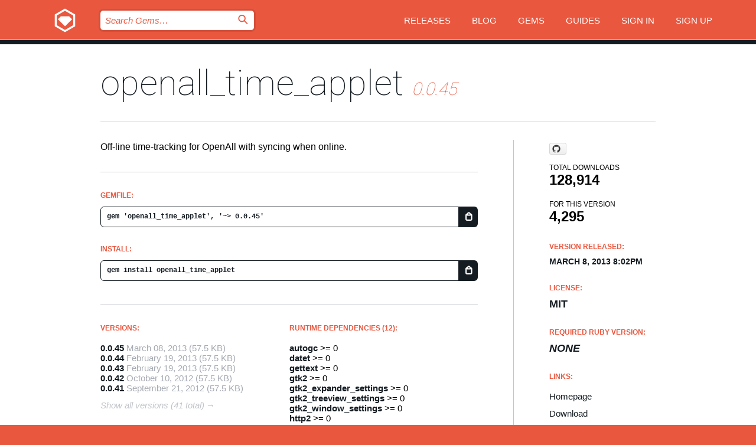

--- FILE ---
content_type: text/html; charset=utf-8
request_url: https://bundler.rubygems.org/gems/openall_time_applet
body_size: 5336
content:
<!DOCTYPE html>
<html lang="en">
  <head>
    <title>openall_time_applet | RubyGems.org | your community gem host</title>
    <meta charset="UTF-8">
    <meta content="width=device-width, initial-scale=1, maximum-scale=1, user-scalable=0" name="viewport">
    <meta name="google-site-verification" content="AuesbWQ9MCDMmC1lbDlw25RJzyqWOcDYpuaCjgPxEZY" />
    <link rel="apple-touch-icon" href="/apple-touch-icons/apple-touch-icon.png" />
      <link rel="apple-touch-icon" sizes="57x57" href="/apple-touch-icons/apple-touch-icon-57x57.png" />
      <link rel="apple-touch-icon" sizes="72x72" href="/apple-touch-icons/apple-touch-icon-72x72.png" />
      <link rel="apple-touch-icon" sizes="76x76" href="/apple-touch-icons/apple-touch-icon-76x76.png" />
      <link rel="apple-touch-icon" sizes="114x114" href="/apple-touch-icons/apple-touch-icon-114x114.png" />
      <link rel="apple-touch-icon" sizes="120x120" href="/apple-touch-icons/apple-touch-icon-120x120.png" />
      <link rel="apple-touch-icon" sizes="144x144" href="/apple-touch-icons/apple-touch-icon-144x144.png" />
      <link rel="apple-touch-icon" sizes="152x152" href="/apple-touch-icons/apple-touch-icon-152x152.png" />
      <link rel="apple-touch-icon" sizes="180x180" href="/apple-touch-icons/apple-touch-icon-180x180.png" />
    <link rel="mask-icon" href="/rubygems_logo.svg" color="#e9573f">
    <link rel="fluid-icon" href="/fluid-icon.png"/>
    <link rel="search" type="application/opensearchdescription+xml" title="RubyGems.org" href="/opensearch.xml">
    <link rel="shortcut icon" href="/favicon.ico" type="image/x-icon">
    <link rel="stylesheet" href="/assets/application-fda27980.css" />
    <link href="https://fonts.gstatic.com" rel="preconnect" crossorigin>
    <link href='https://fonts.googleapis.com/css?family=Roboto:100&amp;subset=greek,latin,cyrillic,latin-ext' rel='stylesheet' type='text/css'>
    
<link rel="alternate" type="application/atom+xml" href="https://feeds.feedburner.com/gemcutter-latest" title="RubyGems.org | Latest Gems">

    <meta name="csrf-param" content="authenticity_token" />
<meta name="csrf-token" content="3Z0VwLZ6OI5O8p-jGwJbrc2YzvKCjvn8uhGwEb5J5l5qGeGDqUWmYJv8TfalQZr1tBlldIIsER3S8KwOztm5HQ" />
      <link rel="alternate" type="application/atom+xml" title="openall_time_applet Version Feed" href="/gems/openall_time_applet/versions.atom" />
    <!-- canonical url -->
    <link rel="canonical" href="https://bundler.rubygems.org/gems/openall_time_applet/versions/0.0.45" />
    <!-- alternative language versions url -->
      <link rel="alternate" hreflang="en" href="https://bundler.rubygems.org/gems/openall_time_applet/versions/0.0.45?locale=en" />
      <link rel="alternate" hreflang="nl" href="https://bundler.rubygems.org/gems/openall_time_applet/versions/0.0.45?locale=nl" />
      <link rel="alternate" hreflang="zh-CN" href="https://bundler.rubygems.org/gems/openall_time_applet/versions/0.0.45?locale=zh-CN" />
      <link rel="alternate" hreflang="zh-TW" href="https://bundler.rubygems.org/gems/openall_time_applet/versions/0.0.45?locale=zh-TW" />
      <link rel="alternate" hreflang="pt-BR" href="https://bundler.rubygems.org/gems/openall_time_applet/versions/0.0.45?locale=pt-BR" />
      <link rel="alternate" hreflang="fr" href="https://bundler.rubygems.org/gems/openall_time_applet/versions/0.0.45?locale=fr" />
      <link rel="alternate" hreflang="es" href="https://bundler.rubygems.org/gems/openall_time_applet/versions/0.0.45?locale=es" />
      <link rel="alternate" hreflang="de" href="https://bundler.rubygems.org/gems/openall_time_applet/versions/0.0.45?locale=de" />
      <link rel="alternate" hreflang="ja" href="https://bundler.rubygems.org/gems/openall_time_applet/versions/0.0.45?locale=ja" />
    <!-- unmatched alternative language fallback -->
    <link rel="alternate" hreflang="x-default" href="https://bundler.rubygems.org/gems/openall_time_applet/versions/0.0.45" />

    <script type="importmap" data-turbo-track="reload">{
  "imports": {
    "jquery": "/assets/jquery-15a62848.js",
    "@rails/ujs": "/assets/@rails--ujs-2089e246.js",
    "application": "/assets/application-ae34b86d.js",
    "@hotwired/turbo-rails": "/assets/turbo.min-ad2c7b86.js",
    "@hotwired/stimulus": "/assets/@hotwired--stimulus-132cbc23.js",
    "@hotwired/stimulus-loading": "/assets/stimulus-loading-1fc53fe7.js",
    "@stimulus-components/clipboard": "/assets/@stimulus-components--clipboard-d9c44ea9.js",
    "@stimulus-components/dialog": "/assets/@stimulus-components--dialog-74866932.js",
    "@stimulus-components/reveal": "/assets/@stimulus-components--reveal-77f6cb39.js",
    "@stimulus-components/checkbox-select-all": "/assets/@stimulus-components--checkbox-select-all-e7db6a97.js",
    "github-buttons": "/assets/github-buttons-3337d207.js",
    "webauthn-json": "/assets/webauthn-json-74adc0e8.js",
    "avo.custom": "/assets/avo.custom-4b185d31.js",
    "stimulus-rails-nested-form": "/assets/stimulus-rails-nested-form-3f712873.js",
    "local-time": "/assets/local-time-a331fc59.js",
    "src/oidc_api_key_role_form": "/assets/src/oidc_api_key_role_form-223a59d4.js",
    "src/pages": "/assets/src/pages-64095f36.js",
    "src/transitive_dependencies": "/assets/src/transitive_dependencies-9280dc42.js",
    "src/webauthn": "/assets/src/webauthn-a8b5ca04.js",
    "controllers/application": "/assets/controllers/application-e33ffaa8.js",
    "controllers/autocomplete_controller": "/assets/controllers/autocomplete_controller-e9f78a76.js",
    "controllers/counter_controller": "/assets/controllers/counter_controller-b739ef1d.js",
    "controllers/dialog_controller": "/assets/controllers/dialog_controller-c788489b.js",
    "controllers/dropdown_controller": "/assets/controllers/dropdown_controller-baaf189b.js",
    "controllers/dump_controller": "/assets/controllers/dump_controller-5d671745.js",
    "controllers/exclusive_checkbox_controller": "/assets/controllers/exclusive_checkbox_controller-c624394a.js",
    "controllers/gem_scope_controller": "/assets/controllers/gem_scope_controller-9c330c45.js",
    "controllers": "/assets/controllers/index-236ab973.js",
    "controllers/nav_controller": "/assets/controllers/nav_controller-8f4ea870.js",
    "controllers/onboarding_name_controller": "/assets/controllers/onboarding_name_controller-a65c65ec.js",
    "controllers/radio_reveal_controller": "/assets/controllers/radio_reveal_controller-41774e15.js",
    "controllers/recovery_controller": "/assets/controllers/recovery_controller-b051251b.js",
    "controllers/reveal_controller": "/assets/controllers/reveal_controller-a90af4d9.js",
    "controllers/reveal_search_controller": "/assets/controllers/reveal_search_controller-8dc44279.js",
    "controllers/scroll_controller": "/assets/controllers/scroll_controller-07f12b0d.js",
    "controllers/search_controller": "/assets/controllers/search_controller-79d09057.js",
    "controllers/stats_controller": "/assets/controllers/stats_controller-5bae7b7f.js"
  }
}</script>
<link rel="modulepreload" href="/assets/jquery-15a62848.js" nonce="42e0e635a5b042e6097bdcb1b27b96b4">
<link rel="modulepreload" href="/assets/@rails--ujs-2089e246.js" nonce="42e0e635a5b042e6097bdcb1b27b96b4">
<link rel="modulepreload" href="/assets/application-ae34b86d.js" nonce="42e0e635a5b042e6097bdcb1b27b96b4">
<link rel="modulepreload" href="/assets/turbo.min-ad2c7b86.js" nonce="42e0e635a5b042e6097bdcb1b27b96b4">
<link rel="modulepreload" href="/assets/@hotwired--stimulus-132cbc23.js" nonce="42e0e635a5b042e6097bdcb1b27b96b4">
<link rel="modulepreload" href="/assets/stimulus-loading-1fc53fe7.js" nonce="42e0e635a5b042e6097bdcb1b27b96b4">
<link rel="modulepreload" href="/assets/@stimulus-components--clipboard-d9c44ea9.js" nonce="42e0e635a5b042e6097bdcb1b27b96b4">
<link rel="modulepreload" href="/assets/@stimulus-components--dialog-74866932.js" nonce="42e0e635a5b042e6097bdcb1b27b96b4">
<link rel="modulepreload" href="/assets/@stimulus-components--reveal-77f6cb39.js" nonce="42e0e635a5b042e6097bdcb1b27b96b4">
<link rel="modulepreload" href="/assets/@stimulus-components--checkbox-select-all-e7db6a97.js" nonce="42e0e635a5b042e6097bdcb1b27b96b4">
<link rel="modulepreload" href="/assets/github-buttons-3337d207.js" nonce="42e0e635a5b042e6097bdcb1b27b96b4">
<link rel="modulepreload" href="/assets/webauthn-json-74adc0e8.js" nonce="42e0e635a5b042e6097bdcb1b27b96b4">
<link rel="modulepreload" href="/assets/local-time-a331fc59.js" nonce="42e0e635a5b042e6097bdcb1b27b96b4">
<link rel="modulepreload" href="/assets/src/oidc_api_key_role_form-223a59d4.js" nonce="42e0e635a5b042e6097bdcb1b27b96b4">
<link rel="modulepreload" href="/assets/src/pages-64095f36.js" nonce="42e0e635a5b042e6097bdcb1b27b96b4">
<link rel="modulepreload" href="/assets/src/transitive_dependencies-9280dc42.js" nonce="42e0e635a5b042e6097bdcb1b27b96b4">
<link rel="modulepreload" href="/assets/src/webauthn-a8b5ca04.js" nonce="42e0e635a5b042e6097bdcb1b27b96b4">
<link rel="modulepreload" href="/assets/controllers/application-e33ffaa8.js" nonce="42e0e635a5b042e6097bdcb1b27b96b4">
<link rel="modulepreload" href="/assets/controllers/autocomplete_controller-e9f78a76.js" nonce="42e0e635a5b042e6097bdcb1b27b96b4">
<link rel="modulepreload" href="/assets/controllers/counter_controller-b739ef1d.js" nonce="42e0e635a5b042e6097bdcb1b27b96b4">
<link rel="modulepreload" href="/assets/controllers/dialog_controller-c788489b.js" nonce="42e0e635a5b042e6097bdcb1b27b96b4">
<link rel="modulepreload" href="/assets/controllers/dropdown_controller-baaf189b.js" nonce="42e0e635a5b042e6097bdcb1b27b96b4">
<link rel="modulepreload" href="/assets/controllers/dump_controller-5d671745.js" nonce="42e0e635a5b042e6097bdcb1b27b96b4">
<link rel="modulepreload" href="/assets/controllers/exclusive_checkbox_controller-c624394a.js" nonce="42e0e635a5b042e6097bdcb1b27b96b4">
<link rel="modulepreload" href="/assets/controllers/gem_scope_controller-9c330c45.js" nonce="42e0e635a5b042e6097bdcb1b27b96b4">
<link rel="modulepreload" href="/assets/controllers/index-236ab973.js" nonce="42e0e635a5b042e6097bdcb1b27b96b4">
<link rel="modulepreload" href="/assets/controllers/nav_controller-8f4ea870.js" nonce="42e0e635a5b042e6097bdcb1b27b96b4">
<link rel="modulepreload" href="/assets/controllers/onboarding_name_controller-a65c65ec.js" nonce="42e0e635a5b042e6097bdcb1b27b96b4">
<link rel="modulepreload" href="/assets/controllers/radio_reveal_controller-41774e15.js" nonce="42e0e635a5b042e6097bdcb1b27b96b4">
<link rel="modulepreload" href="/assets/controllers/recovery_controller-b051251b.js" nonce="42e0e635a5b042e6097bdcb1b27b96b4">
<link rel="modulepreload" href="/assets/controllers/reveal_controller-a90af4d9.js" nonce="42e0e635a5b042e6097bdcb1b27b96b4">
<link rel="modulepreload" href="/assets/controllers/reveal_search_controller-8dc44279.js" nonce="42e0e635a5b042e6097bdcb1b27b96b4">
<link rel="modulepreload" href="/assets/controllers/scroll_controller-07f12b0d.js" nonce="42e0e635a5b042e6097bdcb1b27b96b4">
<link rel="modulepreload" href="/assets/controllers/search_controller-79d09057.js" nonce="42e0e635a5b042e6097bdcb1b27b96b4">
<link rel="modulepreload" href="/assets/controllers/stats_controller-5bae7b7f.js" nonce="42e0e635a5b042e6097bdcb1b27b96b4">
<script type="module" nonce="42e0e635a5b042e6097bdcb1b27b96b4">import "application"</script>
  </head>

  <body class="" data-controller="nav" data-nav-expanded-class="mobile-nav-is-expanded">
    <!-- Top banner -->

    <!-- Policies acknowledgment banner -->
    

    <header class="header header--interior" data-nav-target="header collapse">
      <div class="l-wrap--header">
        <a title="RubyGems" class="header__logo-wrap" data-nav-target="logo" href="/">
          <span class="header__logo" data-icon="⬡">⬢</span>
          <span class="t-hidden">RubyGems</span>
</a>        <a class="header__club-sandwich" href="#" data-action="nav#toggle focusin->nav#focus mousedown->nav#mouseDown click@window->nav#hide">
          <span class="t-hidden">Navigation menu</span>
        </a>

        <div class="header__nav-links-wrap">
          <div class="header__search-wrap" role="search">
  <form data-controller="autocomplete" data-autocomplete-selected-class="selected" action="/search" accept-charset="UTF-8" method="get">
    <input type="search" name="query" id="query" placeholder="Search Gems&hellip;" class="header__search" autocomplete="off" aria-autocomplete="list" data-autocomplete-target="query" data-action="autocomplete#suggest keydown.down-&gt;autocomplete#next keydown.up-&gt;autocomplete#prev keydown.esc-&gt;autocomplete#hide keydown.enter-&gt;autocomplete#clear click@window-&gt;autocomplete#hide focus-&gt;autocomplete#suggest blur-&gt;autocomplete#hide" data-nav-target="search" />

    <ul class="suggest-list" role="listbox" data-autocomplete-target="suggestions"></ul>

    <template id="suggestion" data-autocomplete-target="template">
      <li class="menu-item" role="option" tabindex="-1" data-autocomplete-target="item" data-action="click->autocomplete#choose mouseover->autocomplete#highlight"></li>
    </template>

    <label id="querylabel" for="query">
      <span class="t-hidden">Search Gems&hellip;</span>
</label>
    <input type="submit" value="⌕" id="search_submit" class="header__search__icon" aria-labelledby="querylabel" data-disable-with="⌕" />

</form></div>


          <nav class="header__nav-links" data-controller="dropdown">

            <a class="header__nav-link " href="https://bundler.rubygems.org/releases">Releases</a>
            <a class="header__nav-link" href="https://blog.rubygems.org">Blog</a>

              <a class="header__nav-link" href="/gems">Gems</a>

            <a class="header__nav-link" href="https://guides.rubygems.org">Guides</a>

              <a class="header__nav-link " href="/sign_in">Sign in</a>
                <a class="header__nav-link " href="/sign_up">Sign up</a>
          </nav>
        </div>
      </div>
    </header>



    <main class="main--interior" data-nav-target="collapse">
        <div class="l-wrap--b">
            <h1 class="t-display page__heading">
              <a class="t-link--black" href="/gems/openall_time_applet">openall_time_applet</a>

                <i class="page__subheading">0.0.45</i>
            </h1>
          
          


<div class="l-overflow">
  <div class="l-colspan--l colspan--l--has-border">
      <div class="gem__intro">
        <div id="markup" class="gem__desc">
          <p>Off-line time-tracking for OpenAll with syncing when online.</p>
        </div>
      </div>

      <div class="gem__install">
        <h2 class="gem__ruby-version__heading t-list__heading">
          Gemfile:
          <div class="gem__code-wrap" data-controller="clipboard" data-clipboard-success-content-value="✔"><input type="text" name="gemfile_text" id="gemfile_text" value="gem &#39;openall_time_applet&#39;, &#39;~&gt; 0.0.45&#39;" class="gem__code" readonly="readonly" data-clipboard-target="source" /><span class="gem__code__icon" title="Copy to clipboard" data-action="click-&gt;clipboard#copy" data-clipboard-target="button">=</span></div>
        </h2>
        <h2 class="gem__ruby-version__heading t-list__heading">
          install:
          <div class="gem__code-wrap" data-controller="clipboard" data-clipboard-success-content-value="✔"><input type="text" name="install_text" id="install_text" value="gem install openall_time_applet" class="gem__code" readonly="readonly" data-clipboard-target="source" /><span class="gem__code__icon" title="Copy to clipboard" data-action="click-&gt;clipboard#copy" data-clipboard-target="button">=</span></div>
        </h2>
      </div>

      <div class="l-half--l">
        <div class="versions">
          <h3 class="t-list__heading">Versions:</h3>
          <ol class="gem__versions t-list__items">
            <li class="gem__version-wrap">
  <a class="t-list__item" href="/gems/openall_time_applet/versions/0.0.45">0.0.45</a>
  <small class="gem__version__date">March 08, 2013</small>

  <span class="gem__version__date">(57.5 KB)</span>
</li>
<li class="gem__version-wrap">
  <a class="t-list__item" href="/gems/openall_time_applet/versions/0.0.44">0.0.44</a>
  <small class="gem__version__date">February 19, 2013</small>

  <span class="gem__version__date">(57.5 KB)</span>
</li>
<li class="gem__version-wrap">
  <a class="t-list__item" href="/gems/openall_time_applet/versions/0.0.43">0.0.43</a>
  <small class="gem__version__date">February 19, 2013</small>

  <span class="gem__version__date">(57.5 KB)</span>
</li>
<li class="gem__version-wrap">
  <a class="t-list__item" href="/gems/openall_time_applet/versions/0.0.42">0.0.42</a>
  <small class="gem__version__date">October 10, 2012</small>

  <span class="gem__version__date">(57.5 KB)</span>
</li>
<li class="gem__version-wrap">
  <a class="t-list__item" href="/gems/openall_time_applet/versions/0.0.41">0.0.41</a>
  <small class="gem__version__date">September 21, 2012</small>

  <span class="gem__version__date">(57.5 KB)</span>
</li>

          </ol>
            <a class="gem__see-all-versions t-link--gray t-link--has-arrow" href="https://bundler.rubygems.org/gems/openall_time_applet/versions">Show all versions (41 total)</a>
        </div>
      </div>

    <div class = "l-half--l">
        <div class="dependencies gem__dependencies" id="runtime_dependencies">
    <h3 class="t-list__heading">Runtime Dependencies (12):</h3>
    <div class="t-list__items">
          <div class="gem__requirement-wrap">
            <a class="t-list__item" href="/gems/autogc"><strong>autogc</strong></a>
            &gt;= 0
          </div>
          <div class="gem__requirement-wrap">
            <a class="t-list__item" href="/gems/datet"><strong>datet</strong></a>
            &gt;= 0
          </div>
          <div class="gem__requirement-wrap">
            <a class="t-list__item" href="/gems/gettext"><strong>gettext</strong></a>
            &gt;= 0
          </div>
          <div class="gem__requirement-wrap">
            <a class="t-list__item" href="/gems/gtk2"><strong>gtk2</strong></a>
            &gt;= 0
          </div>
          <div class="gem__requirement-wrap">
            <a class="t-list__item" href="/gems/gtk2_expander_settings"><strong>gtk2_expander_settings</strong></a>
            &gt;= 0
          </div>
          <div class="gem__requirement-wrap">
            <a class="t-list__item" href="/gems/gtk2_treeview_settings"><strong>gtk2_treeview_settings</strong></a>
            &gt;= 0
          </div>
          <div class="gem__requirement-wrap">
            <a class="t-list__item" href="/gems/gtk2_window_settings"><strong>gtk2_window_settings</strong></a>
            &gt;= 0
          </div>
          <div class="gem__requirement-wrap">
            <a class="t-list__item" href="/gems/http2"><strong>http2</strong></a>
            &gt;= 0
          </div>
          <div class="gem__requirement-wrap">
            <a class="t-list__item" href="/gems/json"><strong>json</strong></a>
            &gt;= 0
          </div>
          <div class="gem__requirement-wrap">
            <a class="t-list__item" href="/gems/knjrbfw"><strong>knjrbfw</strong></a>
            &gt;= 0
          </div>
          <div class="gem__requirement-wrap">
            <a class="t-list__item" href="/gems/rmagick"><strong>rmagick</strong></a>
            &gt;= 0
          </div>
          <div class="gem__requirement-wrap">
            <a class="t-list__item" href="/gems/sqlite3"><strong>sqlite3</strong></a>
            &gt;= 0
          </div>
    </div>
  </div>

        <div class="dependencies gem__dependencies" id="development_dependencies">
    <h3 class="t-list__heading">Development Dependencies (4):</h3>
    <div class="t-list__items">
          <div class="gem__requirement-wrap">
            <a class="t-list__item" href="/gems/bundler"><strong>bundler</strong></a>
            &gt;= 1.0.0
          </div>
          <div class="gem__requirement-wrap">
            <a class="t-list__item" href="/gems/jeweler"><strong>jeweler</strong></a>
            ~&gt; 1.8.3
          </div>
          <div class="gem__requirement-wrap">
            <a class="t-list__item" href="/gems/rdoc"><strong>rdoc</strong></a>
            ~&gt; 3.12
          </div>
          <div class="gem__requirement-wrap">
            <a class="t-list__item" href="/gems/rspec"><strong>rspec</strong></a>
            ~&gt; 2.8.0
          </div>
    </div>
  </div>

        <div class="dependencies_list">
          <a class="gem__see-all-versions t-link--gray t-link--has-arrow push--s" href="/gems/openall_time_applet/versions/0.0.45/dependencies">Show all transitive dependencies</a>
        </div>
    </div>


    <div class="gem__members">

    <h3 class="t-list__heading">Owners:</h3>
    <div class="gem__users">
      <a alt="kaspernj" title="kaspernj" href="/profiles/kaspernj"><img id="gravatar-51514" width="48" height="48" src="/users/51514/avatar.jpeg?size=48&amp;theme=light" /></a>
    </div>




    <h3 class="t-list__heading">Authors:</h3>
    <ul class="t-list__items">
      <li class="t-list__item">
        <p>Kasper Johansen</p>
      </li>
    </ul>

    <h3 class="t-list__heading">SHA 256 checksum:</h3>
    <div class="gem__code-wrap" data-controller="clipboard" data-clipboard-success-content-value="✔"><input type="text" name="gem_sha_256_checksum" id="gem_sha_256_checksum" value="892ce046816a8a3eb42660111bd4552bba1dfd6e2a721ebda08de32996849acb" class="gem__code" readonly="readonly" data-clipboard-target="source" /><span class="gem__code__icon" title="Copy to clipboard" data-action="click-&gt;clipboard#copy" data-clipboard-target="button">=</span></div>


</div>

    <div class="gem__navigation">
    <a class="gem__previous__version" href="/gems/openall_time_applet/versions/0.0.44">← Previous version</a>

</div>

  </div>

  <div class="gem__aside l-col--r--pad">
    <span class="github-btn" data-user="kaspernj" data-repo="openall_time_applet" data-type="star" data-count="true" data-size="large">
  <a class="gh-btn" href="#" rel="noopener noreferrer" target="_blank">
    <span class="gh-ico" aria-hidden="true"></span>
    <span class="gh-text"></span>
  </a>
  <a class="gh-count" href="#" rel="noopener noreferrer" target="_blank" aria-hidden="true"></a>
</span>
  <div class="gem__downloads-wrap" data-href="/api/v1/downloads/openall_time_applet-0.0.45.json">
    <h2 class="gem__downloads__heading t-text--s">
      Total downloads
      <span class="gem__downloads">128,914</span>
    </h2>
    <h2 class="gem__downloads__heading t-text--s">
      For this version
      <span class="gem__downloads">4,295</span>
    </h2>
  </div>

  <h2 class="gem__ruby-version__heading t-list__heading">
    Version Released:
    <span class="gem__rubygem-version-age">
      <p><time datetime="2013-03-08T20:02:03Z" data-local="time-ago">March  8, 2013  8:02pm</time></p>
    </span>
  </h2>

  <h2 class="gem__ruby-version__heading t-list__heading">
    License:
    <span class="gem__ruby-version">
      <p>MIT</p>
    </span>
  </h2>
  <h2 class="gem__ruby-version__heading t-list__heading">
    Required Ruby Version:
    <i class="gem__ruby-version">
        None
    </i>
  </h2>
  <h3 class="t-list__heading">Links:</h3>
  <div class="t-list__items">
      <a rel="nofollow" class="gem__link t-list__item" id="home" href="http://github.com/kaspernj/openall_time_applet">Homepage</a>
      <a rel="nofollow" class="gem__link t-list__item" id="download" href="/downloads/openall_time_applet-0.0.45.gem">Download</a>
    <a class="gem__link t-list__item" href="https://my.diffend.io/gems/openall_time_applet/prev/0.0.45">Review changes</a>
    <a class="gem__link t-list__item" id="badge" href="https://badge.fury.io/rb/openall_time_applet/install">Badge</a>
    <a class="toggler gem__link t-list__item" id="subscribe" href="/sign_in">Subscribe</a>
    <a class="gem__link t-list__item" id="rss" href="/gems/openall_time_applet/versions.atom">RSS</a>
    <a class="gem__link t-list__item" href="mailto:support@rubygems.org?subject=Reporting Abuse on openall_time_applet">Report abuse</a>
    <a rel="nofollow" class="gem__link t-list__item" id="reverse_dependencies" href="/gems/openall_time_applet/reverse_dependencies">Reverse dependencies</a>
    
    
    
    
    
  </div>
</div>

</div>

        </div>
    </main>

    <footer class="footer" data-nav-target="collapse">
      <div class="l-wrap--footer">
        <div class="l-overflow">
          <div class="nav--v l-col--r--pad">
            <a class="nav--v__link--footer" href="https://status.rubygems.org">Status</a>
            <a class="nav--v__link--footer" href="https://uptime.rubygems.org">Uptime</a>
            <a class="nav--v__link--footer" href="https://github.com/rubygems/rubygems.org">Code</a>
            <a class="nav--v__link--footer" href="/pages/data">Data</a>
            <a class="nav--v__link--footer" href="/stats">Stats</a>
            <a class="nav--v__link--footer" href="https://guides.rubygems.org/contributing/">Contribute</a>
              <a class="nav--v__link--footer" href="/pages/about">About</a>
            <a class="nav--v__link--footer" href="mailto:support@rubygems.org">Help</a>
            <a class="nav--v__link--footer" href="https://guides.rubygems.org/rubygems-org-api">API</a>
            <a class="nav--v__link--footer" href="/policies">Policies</a>
            <a class="nav--v__link--footer" href="/pages/supporters">Support Us</a>
              <a class="nav--v__link--footer" href="/pages/security">Security</a>
          </div>
          <div class="l-colspan--l colspan--l--has-border">
            <div class="footer__about">
              <p>
                RubyGems.org is the Ruby community&rsquo;s gem hosting service. Instantly <a href="https://guides.rubygems.org/publishing/">publish your gems</a> and then <a href="https://guides.rubygems.org/command-reference/#gem-install">install them</a>. Use <a href="https://guides.rubygems.org/rubygems-org-api/">the API</a> to find out more about <a href="/gems">available gems</a>. <a href="https://guides.rubygems.org/contributing/">Become a contributor</a> and improve the site yourself.
              </p>
              <p>
                The RubyGems.org website and service are maintained and operated by Ruby Central’s <a href="https://rubycentral.org/open-source/">Open Source Program</a> and the RubyGems team. It is funded by the greater Ruby community through support from sponsors, members, and infrastructure donations. <b>If you build with Ruby and believe in our mission, you can join us in keeping RubyGems.org, RubyGems, and Bundler secure and sustainable for years to come by contributing <a href="/pages/supporters">here</a></b>.
              </p>
            </div>
          </div>
        </div>
      </div>
      <div class="footer__sponsors">
        <a class="footer__sponsor footer__sponsor__ruby_central" href="https://rubycentral.org/open-source/" target="_blank" rel="noopener">
          Operated by
          <span class="t-hidden">Ruby Central</span>
        </a>
        <a class="footer__sponsor footer__sponsor__dockyard" href="https://dockyard.com/ruby-on-rails-consulting" target="_blank" rel="noopener">
          Designed by
          <span class="t-hidden">DockYard</span>
        </a>
        <a class="footer__sponsor footer__sponsor__aws" href="https://aws.amazon.com/" target="_blank" rel="noopener">
          Hosted by
          <span class="t-hidden">AWS</span>
        </a>
        <a class="footer__sponsor footer__sponsor__dnsimple" href="https://dnsimple.link/resolving-rubygems" target="_blank" rel="noopener">
          Resolved with
          <span class="t-hidden">DNSimple</span>
        </a>
        <a class="footer__sponsor footer__sponsor__datadog" href="https://www.datadoghq.com/" target="_blank" rel="noopener">
          Monitored by
          <span class="t-hidden">Datadog</span>
        </a>
        <a class="footer__sponsor footer__sponsor__fastly" href="https://www.fastly.com/customers/ruby-central" target="_blank" rel="noopener">
          Gems served by
          <span class="t-hidden">Fastly</span>
        </a>
        <a class="footer__sponsor footer__sponsor__honeybadger" href="https://www.honeybadger.io/" target="_blank" rel="noopener">
          Monitored by
          <span class="t-hidden">Honeybadger</span>
        </a>
        <a class="footer__sponsor footer__sponsor__mend" href="https://mend.io/" target="_blank" rel="noopener">
          Secured by
          <span class="t-hidden">Mend.io</span>
        </a>
      </div>
      <div class="footer__language_selector">
          <div class="footer__language">
            <a class="nav--v__link--footer" href="/gems/openall_time_applet?locale=en">English</a>
          </div>
          <div class="footer__language">
            <a class="nav--v__link--footer" href="/gems/openall_time_applet?locale=nl">Nederlands</a>
          </div>
          <div class="footer__language">
            <a class="nav--v__link--footer" href="/gems/openall_time_applet?locale=zh-CN">简体中文</a>
          </div>
          <div class="footer__language">
            <a class="nav--v__link--footer" href="/gems/openall_time_applet?locale=zh-TW">正體中文</a>
          </div>
          <div class="footer__language">
            <a class="nav--v__link--footer" href="/gems/openall_time_applet?locale=pt-BR">Português do Brasil</a>
          </div>
          <div class="footer__language">
            <a class="nav--v__link--footer" href="/gems/openall_time_applet?locale=fr">Français</a>
          </div>
          <div class="footer__language">
            <a class="nav--v__link--footer" href="/gems/openall_time_applet?locale=es">Español</a>
          </div>
          <div class="footer__language">
            <a class="nav--v__link--footer" href="/gems/openall_time_applet?locale=de">Deutsch</a>
          </div>
          <div class="footer__language">
            <a class="nav--v__link--footer" href="/gems/openall_time_applet?locale=ja">日本語</a>
          </div>
      </div>
    </footer>
    
    <script type="text/javascript" defer src="https://www.fastly-insights.com/insights.js?k=3e63c3cd-fc37-4b19-80b9-65ce64af060a"></script>
  </body>
</html>
